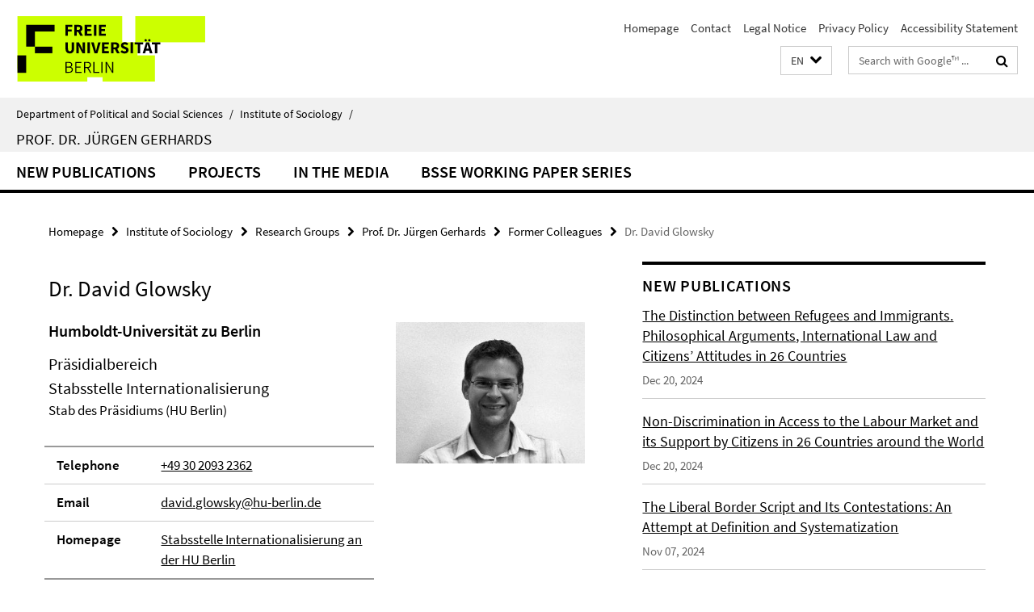

--- FILE ---
content_type: text/html; charset=utf-8
request_url: https://www.polsoz.fu-berlin.de/en/soziologie/arbeitsbereiche/seniorprofessur/index.html?comp=navbar&irq=1&pm=0
body_size: 742
content:
<!-- BEGIN Fragment default/26011920/navbar-wrapper/23936772/1733825862/?045325:1800 -->
<!-- BEGIN Fragment default/26011920/navbar/e06ec30ed0a79c9102a24706213a2021b739c697/?042326:86400 -->
<nav class="main-nav-container no-print nocontent" style="display: none;"><div class="container main-nav-container-inner"><div class="main-nav-scroll-buttons" style="display:none"><div id="main-nav-btn-scroll-left" role="button"><div class="fa fa-angle-left"></div></div><div id="main-nav-btn-scroll-right" role="button"><div class="fa fa-angle-right"></div></div></div><div class="main-nav-toggle"><span class="main-nav-toggle-text">Menu</span><span class="main-nav-toggle-icon"><span class="line"></span><span class="line"></span><span class="line"></span></span></div><ul class="main-nav level-1" id="fub-main-nav"><li class="main-nav-item level-1" data-index="0" data-menu-item-path="/en/soziologie/arbeitsbereiche/seniorprofessur/new-publications" data-menu-shortened="0" id="main-nav-item-new-publications"><a class="main-nav-item-link level-1" href="/en/soziologie/arbeitsbereiche/seniorprofessur/new-publications/index.html">New Publications</a></li><li class="main-nav-item level-1" data-index="1" data-menu-item-path="/en/soziologie/arbeitsbereiche/seniorprofessur/projekte" data-menu-shortened="0" id="main-nav-item-projekte"><a class="main-nav-item-link level-1" href="/en/soziologie/arbeitsbereiche/seniorprofessur/projekte/index.html">Projects</a></li><li class="main-nav-item level-1" data-index="2" data-menu-item-path="/en/soziologie/arbeitsbereiche/seniorprofessur/in_den_medien" data-menu-shortened="0" id="main-nav-item-in_den_medien"><a class="main-nav-item-link level-1" href="/en/soziologie/arbeitsbereiche/seniorprofessur/in_den_medien/index.html">In the Media</a></li><li class="main-nav-item level-1" data-index="3" data-menu-item-path="/en/soziologie/arbeitsbereiche/seniorprofessur/bsse_working_papers" data-menu-shortened="0" id="main-nav-item-bsse_working_papers"><a class="main-nav-item-link level-1" href="/en/soziologie/arbeitsbereiche/seniorprofessur/bsse_working_papers/index.html">BSSE Working Paper Series</a></li></ul></div><div class="main-nav-flyout-global"><div class="container"></div><button id="main-nav-btn-flyout-close" type="button"><div id="main-nav-btn-flyout-close-container"><i class="fa fa-angle-up"></i></div></button></div></nav><script type="text/javascript">$(document).ready(function () { Luise.Navigation.init(); });</script><!-- END Fragment default/26011920/navbar/e06ec30ed0a79c9102a24706213a2021b739c697/?042326:86400 -->
<!-- END Fragment default/26011920/navbar-wrapper/23936772/1733825862/?045325:1800 -->


--- FILE ---
content_type: text/html; charset=utf-8
request_url: https://www.polsoz.fu-berlin.de/en/soziologie/arbeitsbereiche/seniorprofessur/new-publications/index.html?irq=1&page=1
body_size: 1088
content:
<!-- BEGIN Fragment default/26011920/news-box-wrapper/1/107972407/1710429768/?042519:113 -->
<!-- BEGIN Fragment default/26011920/news-box/1/4352866ae7dc20281448f45898c7f44d08c06c8f/?052326:3600 -->
<a href="/en/soziologie/arbeitsbereiche/seniorprofessur/new-publications/distinction-between-refugees-and-immigrants.html"><div class="box-news-list-v1-element"><p class="box-news-list-v1-title"><span>The Distinction between Refugees and Immigrants. Philosophical Arguments, International Law and Citizens’ Attitudes in 26 Countries</span></p><p class="box-news-list-v1-date">Dec 20, 2024</p></div></a><a href="/en/soziologie/arbeitsbereiche/seniorprofessur/new-publications/non-discrimination-in-access-to-the-labour-market.html"><div class="box-news-list-v1-element"><p class="box-news-list-v1-title"><span>Non-Discrimination in Access to the Labour Market and its Support by Citizens in 26 Countries around the World</span></p><p class="box-news-list-v1-date">Dec 20, 2024</p></div></a><a href="/en/soziologie/arbeitsbereiche/seniorprofessur/new-publications/liberal-border-script-contestations.html"><div class="box-news-list-v1-element"><p class="box-news-list-v1-title"><span>The Liberal Border Script and Its Contestations: An Attempt at Definition and Systematization</span></p><p class="box-news-list-v1-date">Nov 07, 2024</p></div></a><div class="cms-box-prev-next-nav box-news-list-v1-nav"><a class="cms-box-prev-next-nav-overview box-news-list-v1-nav-overview" href="/en/soziologie/arbeitsbereiche/seniorprofessur/new-publications/index.html" rel="contents" role="button" title="overview New Publications"><span class="icon-cds icon-cds-overview"></span></a><span class="cms-box-prev-next-nav-arrow-prev disabled box-news-list-v1-nav-arrow-prev" title="previous page"><span class="icon-cds icon-cds-arrow-prev disabled"></span></span><span class="cms-box-prev-next-nav-pagination box-news-list-v1-pagination" title="page 1 of 10 pages"> 1 / 10 </span><span class="cms-box-prev-next-nav-arrow-next box-news-list-v1-nav-arrow-next" data-ajax-url="/en/soziologie/arbeitsbereiche/seniorprofessur/new-publications/index.html?irq=1&amp;page=2" onclick="Luise.AjaxBoxNavigation.onClick(event, this)" rel="next" role="button" title="next page"><span class="icon-cds icon-cds-arrow-next"></span></span></div><!-- END Fragment default/26011920/news-box/1/4352866ae7dc20281448f45898c7f44d08c06c8f/?052326:3600 -->
<!-- END Fragment default/26011920/news-box-wrapper/1/107972407/1710429768/?042519:113 -->
